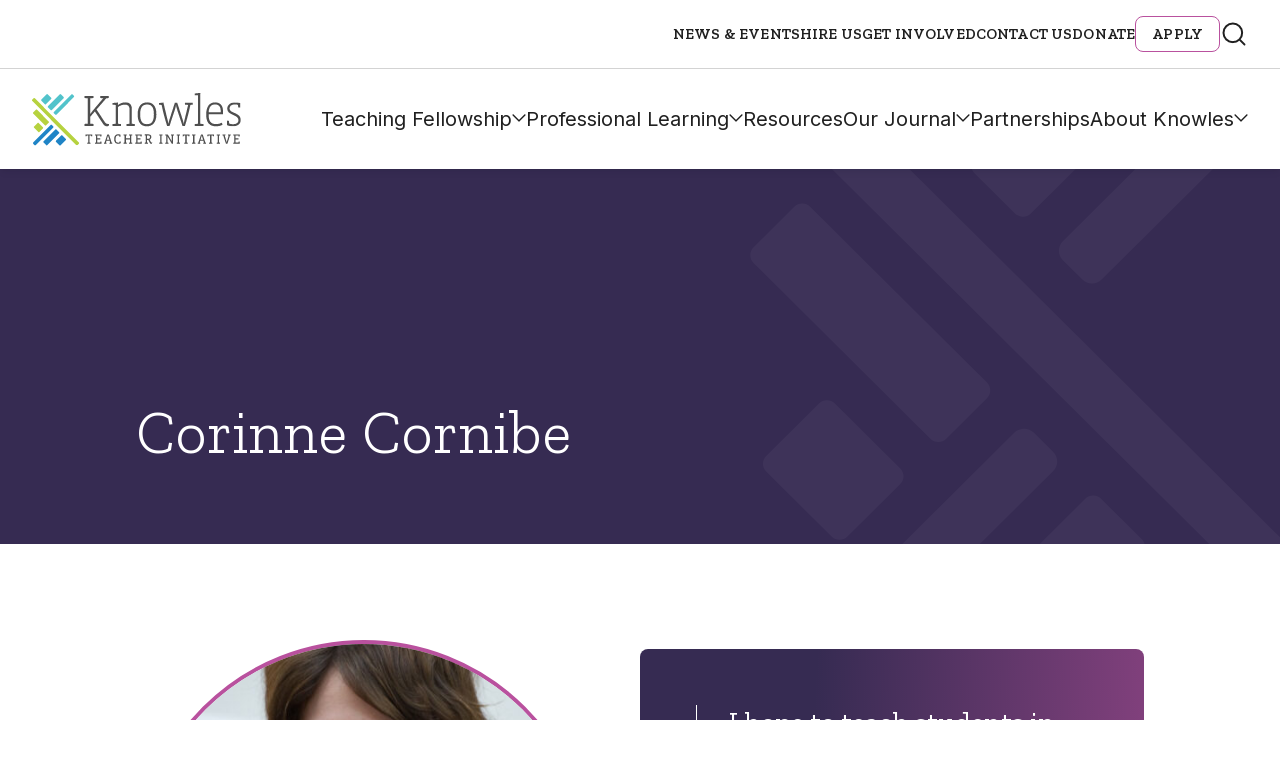

--- FILE ---
content_type: text/css
request_url: https://community.knowlesteachers.org/wp-content/themes/push10custom/styles/dist/course-card.css?ver=6.8.3
body_size: 1607
content:
.course-card{border:1px solid #666766;height:100%;display:-ms-flexbox;display:flex;-ms-flex-direction:column;flex-direction:column}.course-card:focus-within picture img,.course-card:hover picture img{transform:scale(1.05)}.course-card picture{display:block;overflow:hidden;position:relative}.course-card picture::after{position:absolute;content:"";background:linear-gradient(0deg, rgba(0, 0, 0, 0.4) 0%, rgba(0, 0, 0, 0.4) 100%);width:100%;height:100%;top:0;left:0}.course-card picture img{width:100%;object-fit:cover;transition:transform .3s}.course-card__title:visited,.course-card__title:link,.course-card__title{padding-left:1.5rem;padding-right:1.5rem;display:block;margin-bottom:1rem;color:#666766;font-family:"Inter",sans-serif;font-size:1.3125rem;font-weight:400;line-height:1.35;text-decoration:underline rgba(0,0,0,0);transition:color .3s ease,-webkit-text-decoration-color .3s ease;transition:color .3s ease,text-decoration-color .3s ease;transition:color .3s ease,text-decoration-color .3s ease,-webkit-text-decoration-color .3s ease}@media only screen and (min-width: 64.063rem){.course-card__title:visited,.course-card__title:link,.course-card__title{font-size:1.5rem}}.course-card__title:visited:hover,.course-card__title:visited:focus,.course-card__title:visited:focus-visible,.course-card__title:link:hover,.course-card__title:link:focus,.course-card__title:link:focus-visible,.course-card__title:hover,.course-card__title:focus,.course-card__title:focus-visible{color:#b9519e;-webkit-text-decoration-color:currentColor;text-decoration-color:currentColor}.course-card__subheading{color:#666766;font-weight:300;text-align:center;margin-bottom:1rem}.course-card__types{display:-ms-flexbox;display:flex;-ms-flex-wrap:wrap;flex-wrap:wrap;gap:.5rem;position:absolute;top:1.25rem;left:1.5rem;z-index:3;color:#fff;font-family:"Zilla Slab",serif;font-size:1rem;font-weight:500;line-height:1.3;width:calc(100% - 3rem);background-color:rgba(0,0,0,0);text-transform:uppercase}.course-card__type:link,.course-card__type:visited,.course-card__type{font-family:"Inter",sans-serif;display:-ms-inline-flexbox;display:inline-flex;padding:1rem 1.5rem;padding-top:1.125rem;border-radius:3px;-ms-flex-pack:center;justify-content:center;-ms-flex-line-pack:center;align-content:center;gap:8px;font-size:1.25rem;font-style:normal;line-height:normal;font-weight:400;transition:background-color .4s ease;font-variant-numeric:lining-nums proportional-nums;background-color:#b24e98;color:#fff;padding:.5rem 1rem;font-size:1rem;font-style:normal;font-weight:500;line-height:1.3;font-family:"Zilla Slab",serif;-ms-flex-align:center;align-items:center;padding:.25rem .75rem;border-radius:8px;color:#fff;font-variant-numeric:lining-nums proportional-nums;font-family:"Zilla Slab",serif;font-size:1rem;font-weight:500;line-height:1.3;text-transform:uppercase}.course-card__type:link[target=_blank],.course-card__type:visited[target=_blank],.course-card__type[target=_blank]{-ms-flex-align:center;align-items:center}.course-card__type:link[target=_blank]::after,.course-card__type:visited[target=_blank]::after,.course-card__type[target=_blank]::after{content:"";display:block;width:.75rem;height:.75rem;-webkit-mask-image:url("/wp-content/themes/push10custom/imgs/external-link.svg");mask-image:url("/wp-content/themes/push10custom/imgs/external-link.svg");-webkit-mask-size:100%;mask-size:100%;-webkit-mask-repeat:no-repeat;mask-repeat:no-repeat;background-color:currentColor}.course-card__type:link:hover,.course-card__type:link:focus,.course-card__type:visited:hover,.course-card__type:visited:focus,.course-card__type:hover,.course-card__type:focus{color:#fff;background-color:#362b52}.course-card__summary{padding-left:1.5rem;padding-right:1.5rem;color:#666766;font-family:"Inter",sans-serif;font-weight:400;line-height:1.75;margin-bottom:1.25rem;font-size:.9375rem;margin-top:1rem}@media only screen and (min-width: 64.063rem){.course-card__summary{font-size:1rem}}.course-card__info{position:relative;padding-top:3rem;display:-ms-flexbox;display:flex;-ms-flex-direction:column;flex-direction:column;-ms-flex-positive:1;flex-grow:1}.course-card__info>h3{margin-bottom:0}.course-card__details{padding-left:1.5rem;padding-right:1.5rem;margin-bottom:1rem;display:-ms-flexbox;display:flex;gap:1rem .6875rem;-ms-flex-wrap:wrap;flex-wrap:wrap}.course-card__details span,.course-card__details time{-ms-flex-negative:0;flex-shrink:0;display:-ms-flexbox;display:flex;-ms-flex-align:center;align-items:center;column-gap:.375rem;color:#666766;font-feature-settings:"case" on;font-family:"Inter",sans-serif;font-size:.9375rem;font-weight:400;line-height:1.3}.course-card__details span svg,.course-card__details time svg{-ms-flex-negative:0;flex-shrink:0}.course-card__icon-container{display:-ms-flexbox;display:flex;-ms-flex-pack:center;justify-content:center;-ms-flex-align:center;align-items:center;padding:.9375rem;border-radius:100%;width:4.5rem;height:4.5rem;position:absolute;top:-2.25rem;z-index:3;background-color:#fff;right:1.375rem}.course-card__cta-container{background-color:#f7f7f7;display:-ms-flexbox;display:flex;padding:1.5rem 2.5rem 1.5rem 1.5rem;-ms-flex-align:center;align-items:center;-ms-flex-item-align:stretch;align-self:stretch;margin-top:auto}.course-card__cta:link,.course-card__cta:visited,.course-card__cta:active,.course-card__cta{font-family:"Inter",sans-serif;font-size:1.25rem;font-style:normal;font-weight:400;line-height:normal;text-decoration:none;transition:color .4s ease;color:#a14689;display:block;max-width:fit-content}.course-card__cta:link[target=_blank]::after,.course-card__cta:visited[target=_blank]::after,.course-card__cta:active[target=_blank]::after,.course-card__cta[target=_blank]::after{content:"";display:inline-block;width:.875rem;height:.875rem;-webkit-mask-image:url("/wp-content/themes/push10custom/imgs/external-link.svg");mask-image:url("/wp-content/themes/push10custom/imgs/external-link.svg");-webkit-mask-size:100%;mask-size:100%;-webkit-mask-repeat:no-repeat;mask-repeat:no-repeat;background-color:currentColor}.course-card__cta:link:hover,.course-card__cta:link:focus,.course-card__cta:visited:hover,.course-card__cta:visited:focus,.course-card__cta:active:hover,.course-card__cta:active:focus,.course-card__cta:hover,.course-card__cta:focus{color:#362b52}.course-card__register:link,.course-card__register:visited,.course-card__register:active,.course-card__register{font-family:"Inter",sans-serif;font-size:1.25rem;font-style:normal;font-weight:400;line-height:normal;text-decoration:none;transition:color .4s ease;color:#fff;display:-ms-flexbox;display:flex;padding:.5rem 1rem;-ms-flex-align:center;align-items:center;background-color:#b24e98;border-radius:3px;transition:color .4s ease,background-color .4s ease;margin-left:1.5rem}.course-card__register:link[target=_blank]::after,.course-card__register:visited[target=_blank]::after,.course-card__register:active[target=_blank]::after,.course-card__register[target=_blank]::after{content:"";display:inline-block;width:.875rem;height:.875rem;-webkit-mask-image:url("/wp-content/themes/push10custom/imgs/external-link.svg");mask-image:url("/wp-content/themes/push10custom/imgs/external-link.svg");-webkit-mask-size:100%;mask-size:100%;-webkit-mask-repeat:no-repeat;mask-repeat:no-repeat;background-color:currentColor}.course-card__register:link::after,.course-card__register:link[target=_blank]::after,.course-card__register:visited::after,.course-card__register:visited[target=_blank]::after,.course-card__register:active::after,.course-card__register:active[target=_blank]::after,.course-card__register::after,.course-card__register[target=_blank]::after{content:"";display:inline-block;width:.75rem;height:.875rem;-webkit-mask-image:url("/wp-content/themes/push10custom/imgs/external-link.svg");mask-image:url("/wp-content/themes/push10custom/imgs/external-link.svg");-webkit-mask-size:100%;mask-size:100%;-webkit-mask-repeat:no-repeat;mask-repeat:no-repeat;background-color:currentColor;margin-left:.75rem;margin-top:3px;transition:background-color .4s ease,transform .4s ease}.course-card__register:link:hover,.course-card__register:link:focus,.course-card__register:visited:hover,.course-card__register:visited:focus,.course-card__register:active:hover,.course-card__register:active:focus,.course-card__register:hover,.course-card__register:focus{color:#fff;background-color:#a14689}.course-card__register:link:hover::after,.course-card__register:link:focus::after,.course-card__register:visited:hover::after,.course-card__register:visited:focus::after,.course-card__register:active:hover::after,.course-card__register:active:focus::after,.course-card__register:hover::after,.course-card__register:focus::after{transform:translateX(3px)}
/*# sourceMappingURL=course-card.css.map */


--- FILE ---
content_type: image/svg+xml
request_url: https://community.knowlesteachers.org/wp-content/themes/push10custom/imgs/chevron-down.svg
body_size: -207
content:
<svg width="14" height="14" viewBox="0 0 14 14" fill="none" xmlns="http://www.w3.org/2000/svg">
<g id="Base icons">
<path id="Icon" d="M1.16663 4.08331L6.99996 9.91665L12.8333 4.08331" stroke="#202020" stroke-width="1.5" stroke-linecap="round" stroke-linejoin="round"/>
</g>
</svg>
